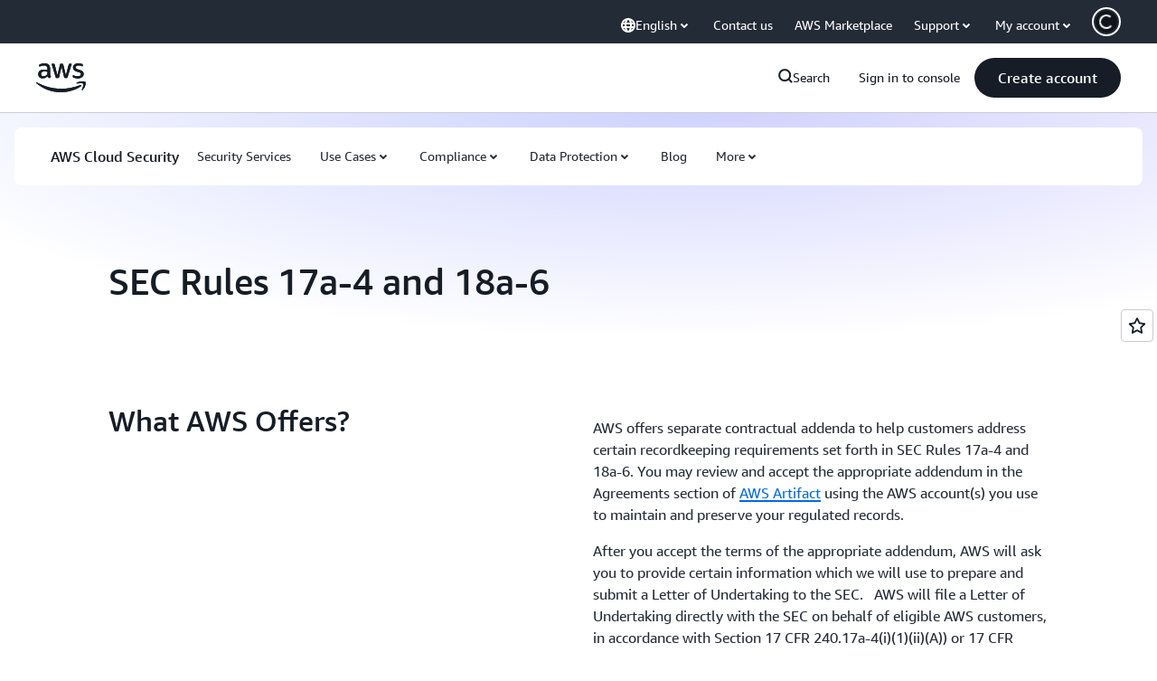

--- FILE ---
content_type: text/html;charset=UTF-8
request_url: https://amazonwebservicesinc.tt.omtrdc.net/m2/amazonwebservicesinc/ubox/raw?mboxPC=1769122252280-292806&mboxSession=1769122252265-252617&uniq=1769122252283-481123
body_size: -90
content:
{"url":"/en_US/optimization_testing/ccba-footer/master","campaignId":"610677","environmentId":"350","userPCId":"1769122252280-292806.44_0"}